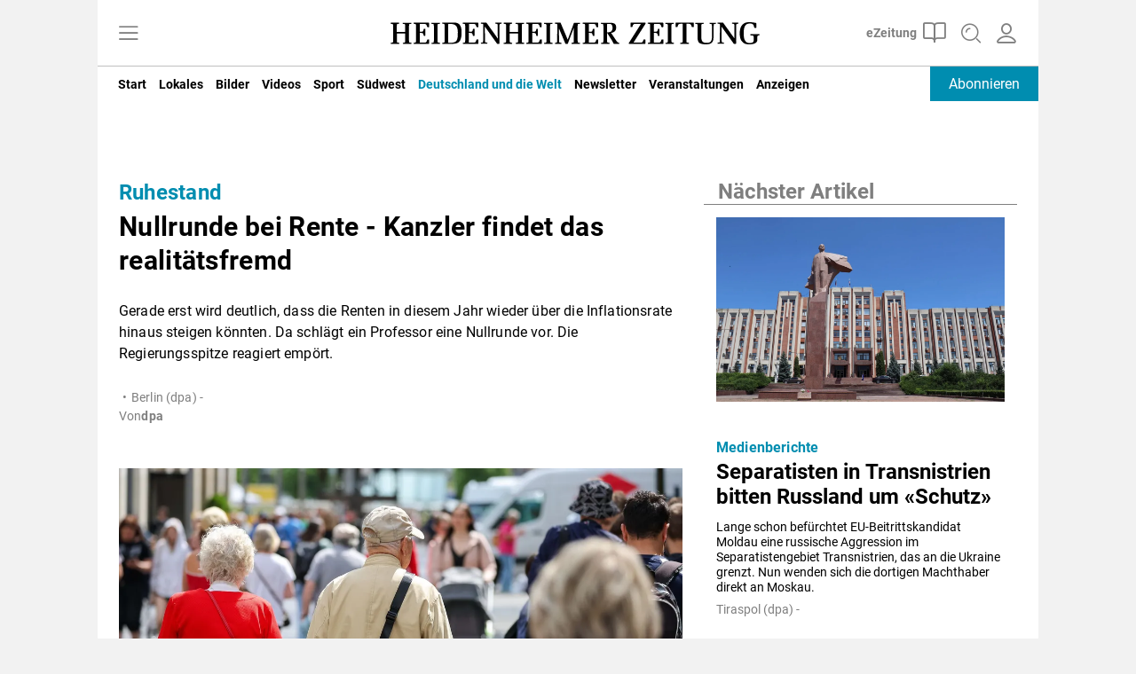

--- FILE ---
content_type: application/javascript
request_url: https://files.upscore.com/config/hz.de.js
body_size: 756
content:
//de.heidenheimer
//article CSS selector: article
//article body XPATH: //div[contains(@class,'article-text')]
/*global purple*/

(function () {
    var c = upScore.config;
    c.storage_consent = false;
    c.version = 3;
    // c.track_positions = true;
    // c.debug = 1;
    //console.log = console.warn; // for debugging; they are disabling 'log'
    c.onInitHit = function (data) {
        console.warn("UpScore pageview; object_id:", data.object_id); // FOR DEBUGGING
        attachConversionTracking();
        custom_consent();
    };

    upScore.track();

    //detect youtube
    var youtubeElements = Array.prototype.slice.call(document.querySelectorAll("iframe[src*=youtube]"), 0);
    if (youtubeElements.length > 0) {
        youtubeElements.map(function (el) {
            el.dataset.upscoreVideoType = "youtube";
        });
        upScore.addScript("//files.upscore.com/player/youtube_particle.js");
    }

    function custom_consent() {
        try {
            purple.consent.getConsent({vendorId: "s2570"}).then(function (upscoreConsent) {
                if (upscoreConsent.vendorGrant) {
                    upScore.Consent("storage", true);
                }
            });
        } catch (e) {}
    }

    // universal lead tracking
    function attachConversionTracking() {
        const conversionButtons = document.querySelectorAll("[data-upscore-conversion]");
        for (let j = 0; j < conversionButtons.length; j++) {
            let btn = conversionButtons[j];
            btn.addEventListener("click", () => {
                let conversion = parseInt(btn.dataset.upscoreConversion);
                if (isNaN(conversion)) {
                    conversion = 1;
                }
                console.warn("UpScore-conversion: ", conversion);
                upScore.data.conversion = conversion;
                upScore.send_hit("pulse");
            });
        }
    }
    attachConversionTracking();

    function attach_paywall_tracking() {
        if (window._pw == undefined) {
            window.setTimeout(attach_paywall_tracking, 1000);
            return;
        }
        _pw("on_evaluated", function (callback_result) {
            if (callback_result.display_paywall) {
                upScore({update_data: {content_blocked: 1}});
            }
        });
        function paywallClickCallback(data) {
            // console.warn("Upscore-PW - clicked button:", data );
            if (data.action == "subscribe") {
                console.warn("Upscore: paywall offer clicked");
                upScore.data.conversion = 1;
                upScore.data.cid = data.cid;
                upScore.send_hit("pulse");
            }
        }
        _pw("on_click", paywallClickCallback);
    }
    attach_paywall_tracking();
})();
